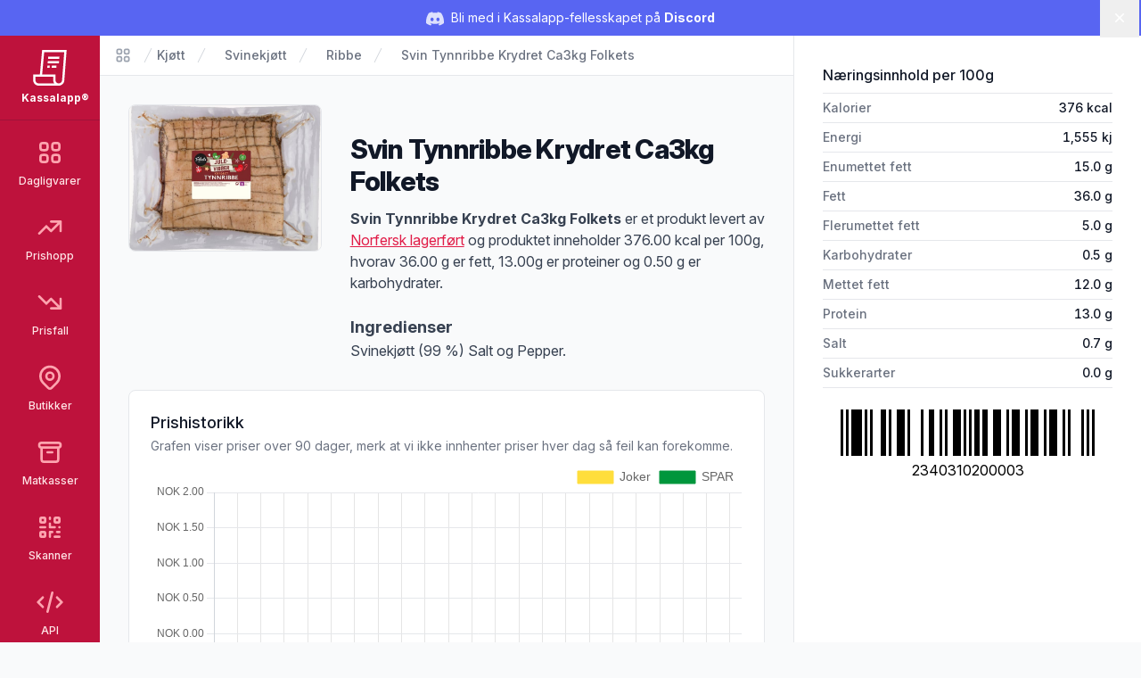

--- FILE ---
content_type: text/html; charset=UTF-8
request_url: https://kassal.app/vare/58543-svin-tynnribbe-krydret-ca3kg-folkets-2340310200003
body_size: 12663
content:
<!DOCTYPE html>
<html lang="no" class="h-full scroll-smooth bg-gray-50">
    <head>
        <meta charset="UTF-8" />
        <meta
            name="viewport"
            content="width=device-width, user-scalable=no, initial-scale=1.0, maximum-scale=1.0, minimum-scale=1.0"
        />
        <meta http-equiv="X-UA-Compatible" content="ie=edge" />

        <!-- Verification -->
        <meta name="ir-site-verification-token" value="-1750840583" />
        <meta
            name="p:domain_verify"
            content="3e7c8ceda2dafbd6bc83ee7e2a6e4941"
        />

        <!-- SEO -->
        <title>
            Svin Tynnribbe Krydret Ca3kg Folkets - Kassalapp®
        </title>

                    <meta name="description" content="Svin Tynnribbe Krydret Ca3kg Folkets er et produkt levert av Norfersk lagerført og har varenummer (GTIN/EAN) 2340310200003, finn ut mer på Kassalapp!" />
        
        
                    <link rel="canonical" href="https://kassal.app/vare/58543-svin-tynnribbe-krydret-ca3kg-folkets-2340310200003" />
    
    <!-- Open Graph -->
    <meta property="og:type" content="product" />
    <meta property="og:title" content="Svin Tynnribbe Krydret Ca3kg Folkets" />
    <meta property="og:url" content="https://kassal.app/vare/58543-svin-tynnribbe-krydret-ca3kg-folkets-2340310200003" />
    <meta property="og:locale" content="nn_no" />
    <meta property="og:description" content="Svin Tynnribbe Krydret Ca3kg Folkets er et produkt levert av Norfersk lagerført og har varenummer (GTIN/EAN) 2340310200003, finn ut mer på Kassalapp!" />
    <meta
        property="og:brand"
        content="Folkets"
    />
    <meta
        property="og:image"
        content="https://kassal.app/opengraph/product/58543"
    />
    <meta property="og:availability" content="instock" />
    <meta property="og:site_name" content="Kassalapp" />
    <meta
        property="product:price:amount"
        content="473.20"
    />
    <meta property="product:price:currency" content="NOK" />

    <!-- Twitter card -->
    <meta property="twitter:card" content="summary_large_image" />
    <meta property="twitter:title" content="Svin Tynnribbe Krydret Ca3kg Folkets" />
    <meta property="twitter:description" content="Svin Tynnribbe Krydret Ca3kg Folkets er et produkt levert av Norfersk lagerført og har varenummer (GTIN/EAN) 2340310200003, finn ut mer på Kassalapp!" />
    <meta
        property="twitter:image"
        content="https://kassal.app/opengraph/product/58543"
    />

    <script type="application/ld+json">{"@context":"https://schema.org","@type":"Product","name":"Svin Tynnribbe Krydret Ca3kg Folkets","category":"Kjøtt / Svinekjøtt / Ribbe","gtin":"2340310200003","weight":{"@type":"QuantitativeValue","value":"2800.00","unitText":"g"},"additionalProperty":{"@type":"NutritionInformation","calories":"376.00 kcal","fatContent":"36.00 g","carbohydrateContent":"0.50 g","saturatedFatContent":"12.00 g","proteinContent":"13.00 g","sodiumContent":"0.70 g","sugarContent":"0.00 g"},"brand":{"@type":"Brand","name":"Folkets"},"offers":[{"@type":"Offer","sku":"2340310200003","seller":{"@type":"Organization","name":"Joker","sameAs":"https://joker.no/nettbutikk/varer","description":"Joker er Norges nest største franchisedrevne dagligvarekjede med 470 butikker, eid av NorgesGruppen og driftet av Kjøpmannshuset Norge AS.","logo":"https://kassal.app/logos/Joker.svg","telephone":"24 11 33 30"},"url":"https://joker.no/nettbutikk/varer/kjott/ribbe/svin-tynnribbe-2340310200003","price":"473.20","priceCurrency":"NOK"},{"@type":"Offer","sku":"2340310200003","seller":{"@type":"Organization","name":"SPAR","sameAs":"https://spar.no/nettbutikk/varer","description":"SPAR er verdens største supermarkedkjede med over 12 000 butikker i 40 land. I Norge finnes det SPAR-butikker over hele landet, som tilbyr et bredt utvalg av dagligvarer.","logo":"https://kassal.app/logos/Spar.svg","telephone":"24113100"},"url":"https://spar.no/nettbutikk/varer/kjott/ribbe/svin-tynnribbe-2340310200003","price":"417.20","priceCurrency":"NOK"}],"image":{"@type":"ImageObject","url":"https://bilder.ngdata.no/2340310200003/kmh/large.jpg","contentUrl":"https://bilder.ngdata.no/2340310200003/kmh/large.jpg"}}</script>

        <!-- PWA -->
        <meta name="mobile-web-app-capable" content="yes" />
        <meta name="application-name" content="Kassalapp" />
        <meta name="apple-mobile-web-app-capable" content="yes" />
        <meta
            name="apple-mobile-web-app-status-bar-style"
            content="black-translucent"
        />
        <meta name="apple-mobile-web-app-title" content="Kassalapp" />
        <link rel="manifest" href="/manifest.json" />

                    <script>
                if ("serviceWorker" in navigator) {
                    navigator.serviceWorker
                        .register("/serviceWorker.js", { scope: "." })
                        .then(
                            (registration) =>
                                console.log(
                                    "Kassalapp: ServiceWorker registration successful"
                                ),
                            (error) =>
                                console.log(
                                    "Kassalapp: ServiceWorker registration failed: ",
                                    error
                                )
                        );
                }
            </script>
        
        <!-- Favicon -->
        <link
            rel="apple-touch-icon"
            sizes="180x180"
            href="https://kassal.app/icons/apple-touch-icon.png"
        />
        <link
            rel="icon"
            type="image/png"
            sizes="32x32"
            href="https://kassal.app/icons/favicon-32x32.png"
        />
        <link
            rel="icon"
            type="image/png"
            sizes="16x16"
            href="https://kassal.app/icons/favicon-16x16.png"
        />
        <link
            rel="mask-icon"
            href="https://kassal.app/icons/safari-pinned-tab.svg"
            color="#be123c"
        />
        <link rel="shortcut icon" href="https://kassal.app/icons/favicon.ico" />
        <meta name="msapplication-TileColor" content="#be123c" />
        <meta
            name="msapplication-config"
            content="https://kassal.app/icons/browserconfig.xml"
        />
        <meta name="theme-color" content="#be123c" />

        <!-- Styles -->
        <style >[wire\:loading], [wire\:loading\.delay], [wire\:loading\.inline-block], [wire\:loading\.inline], [wire\:loading\.block], [wire\:loading\.flex], [wire\:loading\.table], [wire\:loading\.grid], [wire\:loading\.inline-flex] {display: none;}[wire\:loading\.delay\.shortest], [wire\:loading\.delay\.shorter], [wire\:loading\.delay\.short], [wire\:loading\.delay\.long], [wire\:loading\.delay\.longer], [wire\:loading\.delay\.longest] {display:none;}[wire\:offline] {display: none;}[wire\:dirty]:not(textarea):not(input):not(select) {display: none;}input:-webkit-autofill, select:-webkit-autofill, textarea:-webkit-autofill {animation-duration: 50000s;animation-name: livewireautofill;}@keyframes livewireautofill { from {} }</style>
        <link rel="dns-prefetch" href="https://kassal.app/" />
        <link rel="preconnect" href="https://rsms.me" />
        <link rel="stylesheet" href="https://rsms.me/inter/inter.css" />
        <link rel="stylesheet" href="https://fonts.cdnfonts.com/css/lcd" />
        <link rel="preconnect" href="https://fonts.googleapis.com" />
        <link rel="preconnect" href="https://fonts.gstatic.com" crossorigin />
        <link
            href="https://fonts.googleapis.com/css2?family=Nunito:wght@400;500;700&display=swap"
            rel="stylesheet"
        />
        <style>
            [x-cloak] {
                display: none !important;
            }
        </style>

        <!-- Scripts -->
        <link rel="preload" as="style" href="https://kassal.app/build/assets/app.e06e0ee2.css" /><link rel="modulepreload" href="https://kassal.app/build/assets/app.beb81f51.js" /><link rel="stylesheet" href="https://kassal.app/build/assets/app.e06e0ee2.css" /><script type="module" src="https://kassal.app/build/assets/app.beb81f51.js"></script>
                    <!-- Google Analytics -->
<script
    async
    src="https://www.googletagmanager.com/gtag/js?id=G-4GBE8GD5J8"
></script>
<script>
    window.dataLayer = window.dataLayer || [];

    function gtag() {
        dataLayer.push(arguments);
    }

    gtag("js", new Date());
    gtag("config", "G-4GBE8GD5J8");
</script>

<!-- Microsoft Clarity -->
<script type="text/javascript">
    (function (c, l, a, r, i, t, y) {
        c[a] =
            c[a] ||
            function () {
                (c[a].q = c[a].q || []).push(arguments);
            };
        t = l.createElement(r);
        t.async = 1;
        t.src = "https://www.clarity.ms/tag/" + i;
        y = l.getElementsByTagName(r)[0];
        y.parentNode.insertBefore(t, y);
    })(window, document, "clarity", "script", "hgexldl7tj");
</script>

<script
    src="https://analytics.ahrefs.com/analytics.js"
    data-key="LUaxhlK30b5yWqqUD6OprQ"
    defer="true"
></script>
            </head>
    <body
        x-data
        x-on:keydown.window.prevent.cmd.k="Utils.openShoppingList()"
        x-on:keydown.window.prevent.ctrl.k="Utils.openShoppingList()"
        class="h-full font-sans antialiased"
    >
        <div wire:id="NQHYmrgfbua79vetCRrp" wire:initial-data="{&quot;fingerprint&quot;:{&quot;id&quot;:&quot;NQHYmrgfbua79vetCRrp&quot;,&quot;name&quot;:&quot;toasts&quot;,&quot;locale&quot;:&quot;nb&quot;,&quot;path&quot;:&quot;vare\/58543-svin-tynnribbe-krydret-ca3kg-folkets-2340310200003&quot;,&quot;method&quot;:&quot;GET&quot;,&quot;v&quot;:&quot;acj&quot;},&quot;effects&quot;:{&quot;listeners&quot;:[]},&quot;serverMemo&quot;:{&quot;children&quot;:[],&quot;errors&quot;:[],&quot;htmlHash&quot;:&quot;51f6e7c4&quot;,&quot;data&quot;:{&quot;defaultDuration&quot;:5000,&quot;loadDelay&quot;:400,&quot;prod&quot;:true,&quot;toasts&quot;:[]},&quot;dataMeta&quot;:[],&quot;checksum&quot;:&quot;ad6dbbbb669b8168bcfa2d2748a833e21e4232b87714ca83a17971a2750d9521&quot;}}"
    class="toasts-container pointer-events-none fixed bottom-0 right-0 z-50 w-full max-w-md space-y-3 p-4 sm:p-6 lg:w-auto"
    x-data="ToastComponent($wire)"
    @mouseleave="scheduleRemovalWithOlder()"
>
    <template x-for="toast in toasts.filter((a) => a)" :key="toast.index">
        <div
            @mouseenter="cancelRemovalWithNewer(toast.index)"
            @mouseleave="scheduleRemovalWithOlder(toast.index)"
            @click="remove(toast.index)"
            x-show="toast.show === 1"
            x-transition:enter="duration-250 transition ease-out"
            x-transition:enter-start="translate-y-2 opacity-0 sm:translate-x-10 sm:translate-y-0"
            x-transition:enter-end="translate-y-0 opacity-100 sm:translate-x-0"
            x-transition:leave="duration-250 transition ease-in"
            x-transition:leave-start="opacity-100"
            x-transition:leave-end="opacity-0"
            x-init="
                $nextTick(() => {
                    toast.show = 1
                })
            "
        >
            <div
    class="pointer-events-auto z-50 cursor-pointer select-none overflow-hidden rounded-md border border-gray-200 bg-white px-4 py-3.5 font-sans hover:bg-gray-50"
>
    <div
        class="flex justify-between space-x-4"
        :class="{
        'items-center': !toast.title,
        'items-start': toast.title,
    }"
    >
        <div class="mr-2 flex-1">
            <div
                class="mb-1 text-base font-semibold text-gray-900"
                x-html="toast.title"
                x-show="toast.title !== undefined"
            ></div>

            <div
                class="text-base text-gray-900"
                x-show="toast.message !== undefined"
                x-html="toast.message"
            ></div>
        </div>

        
        <template x-if="toast.type==='debug'">
            <svg class="h-6 w-6 text-purple-400" xmlns="http://www.w3.org/2000/svg" fill="none" viewBox="0 0 24 24" stroke-width="2" stroke="currentColor" aria-hidden="true">
  <path stroke-linecap="round" stroke-linejoin="round" d="M10 20l4-16m4 4l4 4-4 4M6 16l-4-4 4-4"/>
</svg>        </template>

        <template x-if="toast.type==='info'">
            <svg class="h-6 w-6 text-blue-400" xmlns="http://www.w3.org/2000/svg" fill="none" viewBox="0 0 24 24" stroke-width="2" stroke="currentColor" aria-hidden="true">
  <path stroke-linecap="round" stroke-linejoin="round" d="M13 16h-1v-4h-1m1-4h.01M21 12a9 9 0 11-18 0 9 9 0 0118 0z"/>
</svg>        </template>

        <template x-if="toast.type==='success'">
            <svg class="h-6 w-6 text-emerald-400" xmlns="http://www.w3.org/2000/svg" fill="none" viewBox="0 0 24 24" stroke-width="2" stroke="currentColor" aria-hidden="true">
  <path stroke-linecap="round" stroke-linejoin="round" d="M9 12l2 2 4-4m6 2a9 9 0 11-18 0 9 9 0 0118 0z"/>
</svg>        </template>

        <template x-if="toast.type==='warning'">
            <svg class="h-6 w-6 text-orange-400" xmlns="http://www.w3.org/2000/svg" fill="none" viewBox="0 0 24 24" stroke-width="2" stroke="currentColor" aria-hidden="true">
  <path stroke-linecap="round" stroke-linejoin="round" d="M12 8v4m0 4h.01M21 12a9 9 0 11-18 0 9 9 0 0118 0z"/>
</svg>        </template>

        <template x-if="toast.type==='danger'">
            <svg class="h-6 w-6 text-red-400" xmlns="http://www.w3.org/2000/svg" fill="none" viewBox="0 0 24 24" stroke-width="2" stroke="currentColor" aria-hidden="true">
  <path stroke-linecap="round" stroke-linejoin="round" d="M12 8v4m0 4h.01M21 12a9 9 0 11-18 0 9 9 0 0118 0z"/>
</svg>        </template>
        
    </div>
</div>
        </div>
    </template>
</div>

<!-- Livewire Component wire-end:NQHYmrgfbua79vetCRrp -->
                    <div
    x-data="{
        visible: $persist(true).as('discord-banner-visible'),
        dismiss() {
            this.visible = false
        },
    }"
    x-cloak
    x-show="visible"
    class="mb-10"
>
    <div
        class="fixed inset-x-0 top-14 z-40 flex items-center gap-x-6 bg-[#5865F2] px-6 py-2 md:top-0 md:h-10 md:px-3.5 md:before:flex-1"
    >
        <p class="text-sm leading-6 text-white">
            <svg
                class="mr-1 hidden h-5 w-5 text-white/80 md:inline-block"
                fill="currentColor"
                viewBox="0 0 24 24"
            >
                <path
                    d="M20.317 4.37a19.791 19.791 0 0 0-4.885-1.515a.074.074 0 0 0-.079.037c-.21.375-.444.865-.608 1.25a18.27 18.27 0 0 0-5.487 0a12.64 12.64 0 0 0-.617-1.25a.077.077 0 0 0-.079-.037A19.736 19.736 0 0 0 3.677 4.37a.07.07 0 0 0-.032.027C.533 9.046-.32 13.58.099 18.057a.082.082 0 0 0 .031.057a19.9 19.9 0 0 0 5.993 3.03a.078.078 0 0 0 .084-.028a14.09 14.09 0 0 0 1.226-1.994a.076.076 0 0 0-.041-.106a13.107 13.107 0 0 1-1.872-.892a.077.077 0 0 1-.008-.128a10.2 10.2 0 0 0 .372-.292a.074.074 0 0 1 .077-.01c3.928 1.793 8.18 1.793 12.062 0a.074.074 0 0 1 .078.01c.12.098.246.198.373.292a.077.077 0 0 1-.006.127a12.299 12.299 0 0 1-1.873.892a.077.077 0 0 0-.041.107c.36.698.772 1.362 1.225 1.993a.076.076 0 0 0 .084.028a19.839 19.839 0 0 0 6.002-3.03a.077.077 0 0 0 .032-.054c.5-5.177-.838-9.674-3.549-13.66a.061.061 0 0 0-.031-.03zM8.02 15.33c-1.183 0-2.157-1.085-2.157-2.419c0-1.333.956-2.419 2.157-2.419c1.21 0 2.176 1.096 2.157 2.42c0 1.333-.956 2.418-2.157 2.418zm7.975 0c-1.183 0-2.157-1.085-2.157-2.419c0-1.333.955-2.419 2.157-2.419c1.21 0 2.176 1.096 2.157 2.42c0 1.333-.946 2.418-2.157 2.418z"
                />
            </svg>
            Bli med i Kassalapp-fellesskapet på
            <a
                href="https://discord.gg/JdXvkbNenf"
                target="_blank"
                class="font-bold hover:underline"
            >
                Discord
            </a>
        </p>
        <div class="flex flex-1 justify-end">
            <button
                x-on:click="dismiss"
                type="button"
                class="-m-3 p-3 focus-visible:outline-offset-[-4px]"
            >
                <span class="sr-only">Lukk</span>
                <svg
                    class="h-5 w-5 text-white"
                    viewBox="0 0 20 20"
                    fill="currentColor"
                    aria-hidden="true"
                >
                    <path
                        d="M6.28 5.22a.75.75 0 00-1.06 1.06L8.94 10l-3.72 3.72a.75.75 0 101.06 1.06L10 11.06l3.72 3.72a.75.75 0 101.06-1.06L11.06 10l3.72-3.72a.75.75 0 00-1.06-1.06L10 8.94 6.28 5.22z"
                    />
                </svg>
            </button>
        </div>
    </div>
</div>
        
        <div class="flex h-full flex-row" x-data="{ open: false }">
            <!-- Narrow sidebar -->
            <div class="hidden w-28 overflow-y-auto bg-rose-700 md:flex">
                <div class="flex w-full flex-1 flex-col items-center">
                    <!-- Logo -->
                    <div class="w-full px-2">
                        <a
                            href="/"
                            class="flex w-full flex-col items-center justify-center rounded-lg p-4 transition ease-in-out hover:opacity-80 focus:outline-none focus:ring-2 focus:ring-inset focus:ring-rose-300"
                            title="Kassalapp®"
                        >
                            <svg
                                class="h-10 w-10 text-white"
                                xmlns="http://www.w3.org/2000/svg"
                                viewBox="0 0 512 512"
                                fill="currentColor"
                            >
                                <path
                                    d="M144.25,0l-32,352H14.875v80c0,44.125,35.875,80,80,80h288c44.125,0,80-35.875,79.938-78.781L496.125,0H144.25z M94.875,480	c-26.5,0-48-21.531-48-48v-48h256v48c0,18,5.938,34.625,16,48H94.875z M430.875,432c0,26.469-21.563,48-48,48	c-26.5,0-48-21.531-48-48v-80h-190.5L173.5,32h288.063L430.875,432z M385.125,192H223.188l2.938-32h161.438L385.125,192z M390,128	H229l2.938-32H392.5L390,128z M252.188,256h-34.813l2.875-32h34.375L252.188,256z M284.25,224h66.375l-2.438,32h-66.813L284.25,224z"
                                />
                            </svg>
                            <div
                                class="mt-1.5 w-full text-center text-xs font-bold text-white"
                            >
                                Kassalapp®
                            </div>
                        </a>
                    </div>

                    <!-- Main Menu Links -->
                    <nav
                        class="w-full space-y-1 border-t border-rose-800 px-2 pt-2"
                    >
                        
                                                                                    <a
                                    href="https://kassal.app/varer"
                                    title="Søk etter dagligvarer"
                                    class="group flex w-full flex-col items-center rounded-md p-3 text-xs font-medium transition focus:outline-none focus:ring-2 focus:ring-inset focus:ring-rose-300 text-rose-100 hover:bg-rose-800 hover:text-white"
                                >
                                    <svg class="text-rose-300 group-hover:text-white h-8 w-8" xmlns="http://www.w3.org/2000/svg" fill="none" viewBox="0 0 24 24" stroke-width="2" stroke="currentColor" aria-hidden="true">
  <path stroke-linecap="round" stroke-linejoin="round" d="M4 6a2 2 0 012-2h2a2 2 0 012 2v2a2 2 0 01-2 2H6a2 2 0 01-2-2V6zM14 6a2 2 0 012-2h2a2 2 0 012 2v2a2 2 0 01-2 2h-2a2 2 0 01-2-2V6zM4 16a2 2 0 012-2h2a2 2 0 012 2v2a2 2 0 01-2 2H6a2 2 0 01-2-2v-2zM14 16a2 2 0 012-2h2a2 2 0 012 2v2a2 2 0 01-2 2h-2a2 2 0 01-2-2v-2z"/>
</svg>
                                    <span class="mt-2">
                                        Dagligvarer
                                    </span>
                                </a>
                                                                                                                <a
                                    href="https://kassal.app/varer/prishopp"
                                    title="Se varer som er satt opp i pris"
                                    class="group flex w-full flex-col items-center rounded-md p-3 text-xs font-medium transition focus:outline-none focus:ring-2 focus:ring-inset focus:ring-rose-300 text-rose-100 hover:bg-rose-800 hover:text-white"
                                >
                                    <svg class="text-rose-300 group-hover:text-white h-8 w-8" xmlns="http://www.w3.org/2000/svg" fill="none" viewBox="0 0 24 24" stroke-width="2" stroke="currentColor" aria-hidden="true">
  <path stroke-linecap="round" stroke-linejoin="round" d="M13 7h8m0 0v8m0-8l-8 8-4-4-6 6"/>
</svg>
                                    <span class="mt-2">
                                        Prishopp
                                    </span>
                                </a>
                                                                                                                <a
                                    href="https://kassal.app/varer/nedsatt"
                                    title="Se varer som er satt ned i pris"
                                    class="group flex w-full flex-col items-center rounded-md p-3 text-xs font-medium transition focus:outline-none focus:ring-2 focus:ring-inset focus:ring-rose-300 text-rose-100 hover:bg-rose-800 hover:text-white"
                                >
                                    <svg class="text-rose-300 group-hover:text-white h-8 w-8" xmlns="http://www.w3.org/2000/svg" fill="none" viewBox="0 0 24 24" stroke-width="2" stroke="currentColor" aria-hidden="true">
  <path stroke-linecap="round" stroke-linejoin="round" d="M13 17h8m0 0V9m0 8l-8-8-4 4-6-6"/>
</svg>
                                    <span class="mt-2">
                                        Prisfall
                                    </span>
                                </a>
                                                                                                                <a
                                    href="https://kassal.app/butikker/kart"
                                    title="Liste over butikker i norge"
                                    class="group flex w-full flex-col items-center rounded-md p-3 text-xs font-medium transition focus:outline-none focus:ring-2 focus:ring-inset focus:ring-rose-300 text-rose-100 hover:bg-rose-800 hover:text-white"
                                >
                                    <svg class="text-rose-300 group-hover:text-white h-8 w-8" xmlns="http://www.w3.org/2000/svg" fill="none" viewBox="0 0 24 24" stroke-width="2" stroke="currentColor" aria-hidden="true">
  <path stroke-linecap="round" stroke-linejoin="round" d="M17.657 16.657L13.414 20.9a1.998 1.998 0 01-2.827 0l-4.244-4.243a8 8 0 1111.314 0z"/>
  <path stroke-linecap="round" stroke-linejoin="round" d="M15 11a3 3 0 11-6 0 3 3 0 016 0z"/>
</svg>
                                    <span class="mt-2">
                                        Butikker
                                    </span>
                                </a>
                                                                                                                <a
                                    href="https://kassal.app/matkasser"
                                    title="Liste over norske matkasser med rabatter"
                                    class="group flex w-full flex-col items-center rounded-md p-3 text-xs font-medium transition focus:outline-none focus:ring-2 focus:ring-inset focus:ring-rose-300 text-rose-100 hover:bg-rose-800 hover:text-white"
                                >
                                    <svg class="text-rose-300 group-hover:text-white h-8 w-8" xmlns="http://www.w3.org/2000/svg" fill="none" viewBox="0 0 24 24" stroke-width="2" stroke="currentColor" aria-hidden="true">
  <path stroke-linecap="round" stroke-linejoin="round" d="M5 8h14M5 8a2 2 0 110-4h14a2 2 0 110 4M5 8v10a2 2 0 002 2h10a2 2 0 002-2V8m-9 4h4"/>
</svg>
                                    <span class="mt-2">
                                        Matkasser
                                    </span>
                                </a>
                                                                                                                <a
                                    href="https://kassal.app/skanner"
                                    title="Skann strekkoder og få produktinformasjon"
                                    class="group flex w-full flex-col items-center rounded-md p-3 text-xs font-medium transition focus:outline-none focus:ring-2 focus:ring-inset focus:ring-rose-300 text-rose-100 hover:bg-rose-800 hover:text-white"
                                >
                                    <svg class="text-rose-300 group-hover:text-white h-8 w-8" xmlns="http://www.w3.org/2000/svg" fill="none" viewBox="0 0 24 24" stroke-width="2" stroke="currentColor" aria-hidden="true">
  <path stroke-linecap="round" stroke-linejoin="round" d="M12 4v1m6 11h2m-6 0h-2v4m0-11v3m0 0h.01M12 12h4.01M16 20h4M4 12h4m12 0h.01M5 8h2a1 1 0 001-1V5a1 1 0 00-1-1H5a1 1 0 00-1 1v2a1 1 0 001 1zm12 0h2a1 1 0 001-1V5a1 1 0 00-1-1h-2a1 1 0 00-1 1v2a1 1 0 001 1zM5 20h2a1 1 0 001-1v-2a1 1 0 00-1-1H5a1 1 0 00-1 1v2a1 1 0 001 1z"/>
</svg>
                                    <span class="mt-2">
                                        Skanner
                                    </span>
                                </a>
                                                                                                                <a
                                    href="https://kassal.app/api"
                                    title="Skann strekkoder og få produktinformasjon"
                                    class="group flex w-full flex-col items-center rounded-md p-3 text-xs font-medium transition focus:outline-none focus:ring-2 focus:ring-inset focus:ring-rose-300 text-rose-100 hover:bg-rose-800 hover:text-white"
                                >
                                    <svg class="text-rose-300 group-hover:text-white h-8 w-8" xmlns="http://www.w3.org/2000/svg" fill="none" viewBox="0 0 24 24" stroke-width="2" stroke="currentColor" aria-hidden="true">
  <path stroke-linecap="round" stroke-linejoin="round" d="M10 20l4-16m4 4l4 4-4 4M6 16l-4-4 4-4"/>
</svg>
                                    <span class="mt-2">
                                        API
                                    </span>
                                </a>
                                                                                                                <a
                                    href="https://kassal.app/%C3%B8konomi"
                                    title="Oversikt over dine kjøp og abonnement"
                                    class="group flex w-full flex-col items-center rounded-md p-3 text-xs font-medium transition focus:outline-none focus:ring-2 focus:ring-inset focus:ring-rose-300 text-rose-100 hover:bg-rose-800 hover:text-white"
                                >
                                    <svg class="text-rose-300 group-hover:text-white h-8 w-8" xmlns="http://www.w3.org/2000/svg" fill="none" viewBox="0 0 24 24" stroke-width="2" stroke="currentColor" aria-hidden="true">
  <path stroke-linecap="round" stroke-linejoin="round" d="M3 10h18M7 15h1m4 0h1m-7 4h12a3 3 0 003-3V8a3 3 0 00-3-3H6a3 3 0 00-3 3v8a3 3 0 003 3z"/>
</svg>
                                    <span class="mt-2">
                                        Økonomi
                                    </span>
                                </a>
                                                                        </nav>

                    <!-- Secondary Menu Links -->
                    <nav class="mt-4 flex w-full flex-1 flex-col justify-end">
                        <div
                            class="my-3 space-y-1 border-t border-rose-800 px-2 py-3"
                        >
                                                                                                <a
                                        href="https://kassal.app/profil"
                                        title="Logg inn på din Kassalapp bruker"
                                        class="group flex w-full flex-col items-center rounded-md p-3 text-xs font-medium transition focus:outline-none focus:ring-2 focus:ring-inset focus:ring-rose-300 text-rose-100 hover:bg-rose-800 hover:text-white"
                                    >
                                        <svg class="text-rose-300 group-hover:text-white h-8 w-8" xmlns="http://www.w3.org/2000/svg" fill="none" viewBox="0 0 24 24" stroke-width="2" stroke="currentColor" aria-hidden="true">
  <path stroke-linecap="round" stroke-linejoin="round" d="M5.121 17.804A13.937 13.937 0 0112 16c2.5 0 4.847.655 6.879 1.804M15 10a3 3 0 11-6 0 3 3 0 016 0zm6 2a9 9 0 11-18 0 9 9 0 0118 0z"/>
</svg>
                                        <span class="mt-2">
                                            Logg inn
                                        </span>
                                    </a>
                                                                                    </div>
                    </nav>
                </div>
            </div>

            <!-- Content area -->
            <div class="flex h-full flex-1 flex-col md:overflow-hidden">
                <header class="w-full md:hidden">
                    <div class="h-14"><!-- Push down the content --></div>

                    <!-- Mobile menu -->
                    <div
                        class="fixed top-0 z-50 flex h-14 w-full bg-rose-700 shadow-sm md:z-20"
                        x-data="{ open: false }"
                    >
                        <div class="flex w-full items-center justify-between">
                            <div class="flex h-full items-center justify-start">
                                <a
                                    href="/"
                                    class="flex h-full items-center justify-center px-4 transition ease-in-out hover:opacity-80 focus:outline-none focus:ring-2 focus:ring-inset focus:ring-rose-500"
                                    title="Kassalapp®"
                                >
                                    <svg
                                        class="h-8 w-8 text-white"
                                        xmlns="http://www.w3.org/2000/svg"
                                        viewBox="0 0 512 512"
                                        fill="currentColor"
                                    >
                                        <path
                                            d="M144.25,0l-32,352H14.875v80c0,44.125,35.875,80,80,80h288c44.125,0,80-35.875,79.938-78.781L496.125,0H144.25z M94.875,480	c-26.5,0-48-21.531-48-48v-48h256v48c0,18,5.938,34.625,16,48H94.875z M430.875,432c0,26.469-21.563,48-48,48	c-26.5,0-48-21.531-48-48v-80h-190.5L173.5,32h288.063L430.875,432z M385.125,192H223.188l2.938-32h161.438L385.125,192z M390,128	H229l2.938-32H392.5L390,128z M252.188,256h-34.813l2.875-32h34.375L252.188,256z M284.25,224h66.375l-2.438,32h-66.813L284.25,224z"
                                        />
                                    </svg>
                                    <div
                                        class="ml-4 block text-sm font-bold text-white"
                                    >
                                        Kassalapp®
                                    </div>
                                </a>
                            </div>

                            <div class="flex items-center justify-end">
                                
                                <button
                                    aria-label="Åpne/lukke sidemeny"
                                    type="button"
                                    x-on:click="open = !open"
                                    class="flex h-14 w-14 flex-col items-center justify-center focus:outline-none focus:ring-2 focus:ring-inset focus:ring-rose-500"
                                >
                                    <svg x-show="!open" class="h-8 w-8 text-white" xmlns="http://www.w3.org/2000/svg" fill="none" viewBox="0 0 24 24" stroke-width="2" stroke="currentColor" aria-hidden="true">
  <path stroke-linecap="round" stroke-linejoin="round" d="M4 6h16M4 12h16M4 18h16"/>
</svg>                                    <svg x-show="open" x-cloak="1" class="h-8 w-8 text-rose-200" xmlns="http://www.w3.org/2000/svg" fill="none" viewBox="0 0 24 24" stroke-width="2" stroke="currentColor" aria-hidden="true">
  <path stroke-linecap="round" stroke-linejoin="round" d="M6 18L18 6M6 6l12 12"/>
</svg>                                </button>
                            </div>
                        </div>
                        <div
                            class="fixed top-14 z-40 h-full w-full overflow-y-scroll bg-rose-700 pb-14"
                            x-show="open"
                            x-cloak
                            x-trap.noscroll="open"
                        >
                            <div class="flex-1">
                                                                                                            <a
                                            href="https://kassal.app/varer"
                                            title="Dagligvarer"
                                            class=" flex items-center p-4 focus:outline-none focus:ring-2 focus:ring-inset focus:ring-rose-500"
                                        >
                                            <div class="mr-2 w-8">
                                                <svg class="text-rose-200 h-6 w-6 sm:h-8 sm:w-8" xmlns="http://www.w3.org/2000/svg" fill="none" viewBox="0 0 24 24" stroke-width="2" stroke="currentColor" aria-hidden="true">
  <path stroke-linecap="round" stroke-linejoin="round" d="M4 6a2 2 0 012-2h2a2 2 0 012 2v2a2 2 0 01-2 2H6a2 2 0 01-2-2V6zM14 6a2 2 0 012-2h2a2 2 0 012 2v2a2 2 0 01-2 2h-2a2 2 0 01-2-2V6zM4 16a2 2 0 012-2h2a2 2 0 012 2v2a2 2 0 01-2 2H6a2 2 0 01-2-2v-2zM14 16a2 2 0 012-2h2a2 2 0 012 2v2a2 2 0 01-2 2h-2a2 2 0 01-2-2v-2z"/>
</svg>                                            </div>

                                            <span class="text-base text-white">
                                                Dagligvarer
                                            </span>
                                        </a>
                                                                                                                                                <a
                                            href="https://kassal.app/varer/prishopp"
                                            title="Prishopp"
                                            class=" flex items-center p-4 focus:outline-none focus:ring-2 focus:ring-inset focus:ring-rose-500"
                                        >
                                            <div class="mr-2 w-8">
                                                <svg class="text-rose-200 h-6 w-6 sm:h-8 sm:w-8" xmlns="http://www.w3.org/2000/svg" fill="none" viewBox="0 0 24 24" stroke-width="2" stroke="currentColor" aria-hidden="true">
  <path stroke-linecap="round" stroke-linejoin="round" d="M13 7h8m0 0v8m0-8l-8 8-4-4-6 6"/>
</svg>                                            </div>

                                            <span class="text-base text-white">
                                                Prishopp
                                            </span>
                                        </a>
                                                                                                                                                <a
                                            href="https://kassal.app/varer/nedsatt"
                                            title="Prisfall"
                                            class=" flex items-center p-4 focus:outline-none focus:ring-2 focus:ring-inset focus:ring-rose-500"
                                        >
                                            <div class="mr-2 w-8">
                                                <svg class="text-rose-200 h-6 w-6 sm:h-8 sm:w-8" xmlns="http://www.w3.org/2000/svg" fill="none" viewBox="0 0 24 24" stroke-width="2" stroke="currentColor" aria-hidden="true">
  <path stroke-linecap="round" stroke-linejoin="round" d="M13 17h8m0 0V9m0 8l-8-8-4 4-6-6"/>
</svg>                                            </div>

                                            <span class="text-base text-white">
                                                Prisfall
                                            </span>
                                        </a>
                                                                                                                                                <a
                                            href="https://kassal.app/butikker/kart"
                                            title="Butikker"
                                            class=" flex items-center p-4 focus:outline-none focus:ring-2 focus:ring-inset focus:ring-rose-500"
                                        >
                                            <div class="mr-2 w-8">
                                                <svg class="text-rose-200 h-6 w-6 sm:h-8 sm:w-8" xmlns="http://www.w3.org/2000/svg" fill="none" viewBox="0 0 24 24" stroke-width="2" stroke="currentColor" aria-hidden="true">
  <path stroke-linecap="round" stroke-linejoin="round" d="M17.657 16.657L13.414 20.9a1.998 1.998 0 01-2.827 0l-4.244-4.243a8 8 0 1111.314 0z"/>
  <path stroke-linecap="round" stroke-linejoin="round" d="M15 11a3 3 0 11-6 0 3 3 0 016 0z"/>
</svg>                                            </div>

                                            <span class="text-base text-white">
                                                Butikker
                                            </span>
                                        </a>
                                                                                                                                                <a
                                            href="https://kassal.app/matkasser"
                                            title="Matkasser"
                                            class=" flex items-center p-4 focus:outline-none focus:ring-2 focus:ring-inset focus:ring-rose-500"
                                        >
                                            <div class="mr-2 w-8">
                                                <svg class="text-rose-200 h-6 w-6 sm:h-8 sm:w-8" xmlns="http://www.w3.org/2000/svg" fill="none" viewBox="0 0 24 24" stroke-width="2" stroke="currentColor" aria-hidden="true">
  <path stroke-linecap="round" stroke-linejoin="round" d="M5 8h14M5 8a2 2 0 110-4h14a2 2 0 110 4M5 8v10a2 2 0 002 2h10a2 2 0 002-2V8m-9 4h4"/>
</svg>                                            </div>

                                            <span class="text-base text-white">
                                                Matkasser
                                            </span>
                                        </a>
                                                                                                                                                <a
                                            href="https://kassal.app/skanner"
                                            title="Skanner"
                                            class=" flex items-center p-4 focus:outline-none focus:ring-2 focus:ring-inset focus:ring-rose-500"
                                        >
                                            <div class="mr-2 w-8">
                                                <svg class="text-rose-200 h-6 w-6 sm:h-8 sm:w-8" xmlns="http://www.w3.org/2000/svg" fill="none" viewBox="0 0 24 24" stroke-width="2" stroke="currentColor" aria-hidden="true">
  <path stroke-linecap="round" stroke-linejoin="round" d="M12 4v1m6 11h2m-6 0h-2v4m0-11v3m0 0h.01M12 12h4.01M16 20h4M4 12h4m12 0h.01M5 8h2a1 1 0 001-1V5a1 1 0 00-1-1H5a1 1 0 00-1 1v2a1 1 0 001 1zm12 0h2a1 1 0 001-1V5a1 1 0 00-1-1h-2a1 1 0 00-1 1v2a1 1 0 001 1zM5 20h2a1 1 0 001-1v-2a1 1 0 00-1-1H5a1 1 0 00-1 1v2a1 1 0 001 1z"/>
</svg>                                            </div>

                                            <span class="text-base text-white">
                                                Skanner
                                            </span>
                                        </a>
                                                                                                                                                <a
                                            href="https://kassal.app/api"
                                            title="API"
                                            class=" flex items-center p-4 focus:outline-none focus:ring-2 focus:ring-inset focus:ring-rose-500"
                                        >
                                            <div class="mr-2 w-8">
                                                <svg class="text-rose-200 h-6 w-6 sm:h-8 sm:w-8" xmlns="http://www.w3.org/2000/svg" fill="none" viewBox="0 0 24 24" stroke-width="2" stroke="currentColor" aria-hidden="true">
  <path stroke-linecap="round" stroke-linejoin="round" d="M10 20l4-16m4 4l4 4-4 4M6 16l-4-4 4-4"/>
</svg>                                            </div>

                                            <span class="text-base text-white">
                                                API
                                            </span>
                                        </a>
                                                                                                                                                <a
                                            href="https://kassal.app/%C3%B8konomi"
                                            title="Økonomi"
                                            class=" flex items-center p-4 focus:outline-none focus:ring-2 focus:ring-inset focus:ring-rose-500"
                                        >
                                            <div class="mr-2 w-8">
                                                <svg class="text-rose-200 h-6 w-6 sm:h-8 sm:w-8" xmlns="http://www.w3.org/2000/svg" fill="none" viewBox="0 0 24 24" stroke-width="2" stroke="currentColor" aria-hidden="true">
  <path stroke-linecap="round" stroke-linejoin="round" d="M3 10h18M7 15h1m4 0h1m-7 4h12a3 3 0 003-3V8a3 3 0 00-3-3H6a3 3 0 00-3 3v8a3 3 0 003 3z"/>
</svg>                                            </div>

                                            <span class="text-base text-white">
                                                Økonomi
                                            </span>
                                        </a>
                                                                    
                                                                    <a
                                        href="https://kassal.app/profil"
                                        title="Logg inn"
                                        class=" flex items-center p-4 focus:outline-none focus:ring-2 focus:ring-inset focus:ring-rose-500"
                                    >
                                        <div class="mr-2 w-8">
                                            <svg class="text-rose-200 h-6 w-6 sm:h-8 sm:w-8" xmlns="http://www.w3.org/2000/svg" fill="none" viewBox="0 0 24 24" stroke-width="2" stroke="currentColor" aria-hidden="true">
  <path stroke-linecap="round" stroke-linejoin="round" d="M5.121 17.804A13.937 13.937 0 0112 16c2.5 0 4.847.655 6.879 1.804M15 10a3 3 0 11-6 0 3 3 0 016 0zm6 2a9 9 0 11-18 0 9 9 0 0118 0z"/>
</svg>                                        </div>

                                        <span class="text-base text-white">
                                            Logg inn
                                        </span>
                                    </a>
                                                            </div>
                        </div>
                    </div>
                </header>

                <!-- Main content -->
                    <div wire:id="zIpnlBvoKdMvN6hHt9GN" wire:initial-data="{&quot;fingerprint&quot;:{&quot;id&quot;:&quot;zIpnlBvoKdMvN6hHt9GN&quot;,&quot;name&quot;:&quot;products.product-details&quot;,&quot;locale&quot;:&quot;nb&quot;,&quot;path&quot;:&quot;vare\/58543-svin-tynnribbe-krydret-ca3kg-folkets-2340310200003&quot;,&quot;method&quot;:&quot;GET&quot;,&quot;v&quot;:&quot;acj&quot;},&quot;effects&quot;:{&quot;listeners&quot;:[],&quot;path&quot;:&quot;https:\/\/kassal.app\/vare\/58543-svin-tynnribbe-krydret-ca3kg-folkets-2340310200003&quot;},&quot;serverMemo&quot;:{&quot;children&quot;:[],&quot;errors&quot;:[],&quot;htmlHash&quot;:&quot;2946ffb1&quot;,&quot;data&quot;:{&quot;product&quot;:[]},&quot;dataMeta&quot;:{&quot;models&quot;:{&quot;product&quot;:{&quot;class&quot;:&quot;App\\Models\\Product&quot;,&quot;id&quot;:58543,&quot;relations&quot;:[&quot;vendorModel&quot;,&quot;siblings&quot;,&quot;siblings.vendorModel&quot;,&quot;siblings.productNotices&quot;,&quot;siblings.store&quot;,&quot;siblings.allergens&quot;,&quot;siblings.labels&quot;,&quot;brandModel&quot;,&quot;category&quot;,&quot;category.parent&quot;,&quot;category.parent.parent&quot;,&quot;category.parent.parent.parent&quot;,&quot;nutritionalContents&quot;],&quot;connection&quot;:&quot;mysql&quot;,&quot;collectionClass&quot;:null}}},&quot;checksum&quot;:&quot;5111c25ee6450d5d8c4675730ae853f860099e51ff8ac8f0760345eba134a231&quot;}}"
    class="flex-col items-stretch md:flex md:flex-1 md:flex-row md:overflow-hidden"
>
    <main class="flex-1 overflow-y-auto">
        <!-- Breadcrumbs -->
        <nav class="flex border-b border-gray-200 bg-white px-4 py-3">
            <ol role="list" class="flex items-center space-x-1 md:space-x-2">
                <li class="hidden md:block">
                    <div>
                        <a href="/" class="text-gray-400 hover:text-gray-500">
                            <svg class="h-5 w-5 flex-shrink-0" xmlns="http://www.w3.org/2000/svg" fill="none" viewBox="0 0 24 24" stroke-width="2" stroke="currentColor" aria-hidden="true">
  <path stroke-linecap="round" stroke-linejoin="round" d="M4 6a2 2 0 012-2h2a2 2 0 012 2v2a2 2 0 01-2 2H6a2 2 0 01-2-2V6zM14 6a2 2 0 012-2h2a2 2 0 012 2v2a2 2 0 01-2 2h-2a2 2 0 01-2-2V6zM4 16a2 2 0 012-2h2a2 2 0 012 2v2a2 2 0 01-2 2H6a2 2 0 01-2-2v-2zM14 16a2 2 0 012-2h2a2 2 0 012 2v2a2 2 0 01-2 2h-2a2 2 0 01-2-2v-2z"/>
</svg>                            <span class="sr-only">Matvarer</span>
                        </a>
                    </div>
                </li>

                                                            <li>
                            <div class="flex items-center">
                                <svg
                                    class="hidden md:block h-5 w-5 flex-shrink-0 text-gray-300"
                                    xmlns="http://www.w3.org/2000/svg"
                                    fill="currentColor"
                                    viewBox="0 0 20 20"
                                    aria-hidden="true"
                                >
                                    <path
                                        d="M5.555 17.776l8-16 .894.448-8 16-.894-.448z"
                                    />
                                </svg>
                                <a
                                    href="https://kassal.app/varer?kategori=43"
                                    class="ml:ml-4 text-sm font-medium text-gray-500 hover:text-gray-700"
                                >
                                    Kjøtt
                                </a>
                            </div>
                        </li>
                                            <li>
                            <div class="flex items-center">
                                <svg
                                    class=" h-5 w-5 flex-shrink-0 text-gray-300"
                                    xmlns="http://www.w3.org/2000/svg"
                                    fill="currentColor"
                                    viewBox="0 0 20 20"
                                    aria-hidden="true"
                                >
                                    <path
                                        d="M5.555 17.776l8-16 .894.448-8 16-.894-.448z"
                                    />
                                </svg>
                                <a
                                    href="https://kassal.app/varer?kategori=173"
                                    class="ml-4 text-sm font-medium text-gray-500 hover:text-gray-700"
                                >
                                    Svinekjøtt
                                </a>
                            </div>
                        </li>
                                            <li>
                            <div class="flex items-center">
                                <svg
                                    class=" h-5 w-5 flex-shrink-0 text-gray-300"
                                    xmlns="http://www.w3.org/2000/svg"
                                    fill="currentColor"
                                    viewBox="0 0 20 20"
                                    aria-hidden="true"
                                >
                                    <path
                                        d="M5.555 17.776l8-16 .894.448-8 16-.894-.448z"
                                    />
                                </svg>
                                <a
                                    href="https://kassal.app/varer?kategori=602"
                                    class="ml-4 text-sm font-medium text-gray-500 hover:text-gray-700"
                                >
                                    Ribbe
                                </a>
                            </div>
                        </li>
                                    
                <li class="hidden md:block">
                    <div class="flex items-center">
                        <svg
                            class="h-5 w-5 flex-shrink-0 text-gray-300"
                            xmlns="http://www.w3.org/2000/svg"
                            fill="currentColor"
                            viewBox="0 0 20 20"
                            aria-hidden="true"
                        >
                            <path
                                d="M5.555 17.776l8-16 .894.448-8 16-.894-.448z"
                            />
                        </svg>
                        <a
                            href="https://kassal.app/vare/58543-svin-tynnribbe-krydret-ca3kg-folkets-2340310200003"
                            class="ml-4 truncate text-sm font-medium text-gray-500 hover:text-gray-700"
                        >
                            Svin Tynnribbe Krydret Ca3kg Folkets
                        </a>
                    </div>
                </li>
            </ol>
        </nav>

        
        <div class="mx-auto max-w-7xl px-4 pt-8 sm:px-6 lg:px-8">
            
            <div class="xl:grid xl:grid-cols-3 xl:items-start xl:gap-x-8">
                <div class="flex xl:col-span-1">
                    <div class="w-full">
                        <a
                            href="https://bilder.ngdata.no/2340310200003/kmh/large.jpg"
                            title="Åpne produktbilde i ny fane"
                            target="_blank"
                            rel="noreferrer nofollow noopener"
                            class="block rounded-lg focus:outline-none focus:ring focus:ring-rose-500 focus:ring-offset-2"
                        >
                            <img
                                src="https://bilder.ngdata.no/2340310200003/kmh/large.jpg"
                                onerror="this.onerror = null; this.src='https://kassal.app/images/Fallback.png'"
                                alt="Bilde av Svin Tynnribbe Krydret Ca3kg Folkets"
                                class="aspect-square w-full rounded-lg border border-gray-200 bg-white object-contain object-center"
                            />
                        </a>
                    </div>
                </div>

                <!-- Product info -->
                <div class="mt-10 px-4 sm:mt-16 sm:px-0 lg:mt-8 xl:col-span-2">
                    <div class="mb-3 flex items-start justify-between">
                        <h1
                            class="text-3xl font-extrabold tracking-tight text-gray-900"
                        >
                            Svin Tynnribbe Krydret Ca3kg Folkets
                        </h1>

                                            </div>

                    <div>
                        <h3 class="sr-only text-lg font-bold text-gray-700">
                            Produktbeskrivelse
                        </h3>
                        <div class="text-base text-gray-700">
                            
                                                            <p>
                                    <strong>Svin Tynnribbe Krydret Ca3kg Folkets</strong>
                                    er et produkt levert av

                                                                            <a
                                            href="https://kassal.app/leverandor/norfersk-lagerfort"
                                            class="inline-block text-rose-600 underline"
                                        >
                                            Norfersk lagerført
                                        </a>
                                        og
                                    
                                    produktet inneholder
                                    376.00
                                    kcal per 100g, hvorav
                                    36.00
                                    g er fett,
                                    13.00g
                                    er proteiner og
                                    0.50
                                    g er karbohydrater.
                                </p>
                                                    </div>
                    </div>

                    
                                            <div class="mt-6">
                            <h3 class="text-lg font-bold text-gray-700">
                                Ingredienser
                            </h3>
                            <div class="text-base text-gray-700">
                                Svinekjøtt (99 %) Salt og Pepper.
                            </div>
                        </div>
                    
                    
                                    </div>
            </div>

            
            <div class="my-8" wire:ignore>
                <div class="rounded-lg border border-gray-200 bg-white p-6">
                    <div class="mb-2">
                        <h3 class="text-lg font-medium leading-6 text-gray-900">
                            Prishistorikk
                        </h3>
                        <p class="mt-1 text-sm text-gray-500">
                            Grafen viser priser over 90 dager, merk at vi ikke
                            innhenter priser hver dag så feil kan forekomme.
                        </p>
                    </div>

                    <div class="relative w-full">
                        <canvas
                            aria-label="Prisene på denne varen over tid vist som ett linjediagram"
                            id="priceHistoryChart"
                            height="325"
                        ></canvas>
                    </div>
                </div>
            </div>
        </div>
    </main>

    <aside
        class="block overflow-y-auto border-l border-gray-200 bg-white p-8 md:w-[390px]"
    >
        <div class="space-y-6">
            
            
                            <div>
                    <h3 class="font-medium text-gray-900">
                        Næringsinnhold
                        <span class="sr-only">for 'Svin Tynnribbe Krydret Ca3kg Folkets'</span>
                        per 100g
                    </h3>
                    <dl
                        class="mt-2 divide-y divide-gray-200 border-b border-t border-gray-200"
                    >
                                                    <div
                                class="flex justify-between py-1.5 text-sm font-medium"
                            >
                                <dt class="text-gray-500">
                                    Kalorier
                                </dt>
                                <dd class="text-gray-900">
                                    <span class="tabular-nums">
                                                                                    376
                                                                            </span>
                                    <span>
                                        kcal
                                    </span>
                                </dd>
                            </div>
                                                    <div
                                class="flex justify-between py-1.5 text-sm font-medium"
                            >
                                <dt class="text-gray-500">
                                    Energi
                                </dt>
                                <dd class="text-gray-900">
                                    <span class="tabular-nums">
                                                                                    1,555
                                                                            </span>
                                    <span>
                                        kj
                                    </span>
                                </dd>
                            </div>
                                                    <div
                                class="flex justify-between py-1.5 text-sm font-medium"
                            >
                                <dt class="text-gray-500">
                                    Enumettet fett
                                </dt>
                                <dd class="text-gray-900">
                                    <span class="tabular-nums">
                                                                                    15.0
                                                                            </span>
                                    <span>
                                        g
                                    </span>
                                </dd>
                            </div>
                                                    <div
                                class="flex justify-between py-1.5 text-sm font-medium"
                            >
                                <dt class="text-gray-500">
                                    Fett
                                </dt>
                                <dd class="text-gray-900">
                                    <span class="tabular-nums">
                                                                                    36.0
                                                                            </span>
                                    <span>
                                        g
                                    </span>
                                </dd>
                            </div>
                                                    <div
                                class="flex justify-between py-1.5 text-sm font-medium"
                            >
                                <dt class="text-gray-500">
                                    Flerumettet fett
                                </dt>
                                <dd class="text-gray-900">
                                    <span class="tabular-nums">
                                                                                    5.0
                                                                            </span>
                                    <span>
                                        g
                                    </span>
                                </dd>
                            </div>
                                                    <div
                                class="flex justify-between py-1.5 text-sm font-medium"
                            >
                                <dt class="text-gray-500">
                                    Karbohydrater
                                </dt>
                                <dd class="text-gray-900">
                                    <span class="tabular-nums">
                                                                                    0.5
                                                                            </span>
                                    <span>
                                        g
                                    </span>
                                </dd>
                            </div>
                                                    <div
                                class="flex justify-between py-1.5 text-sm font-medium"
                            >
                                <dt class="text-gray-500">
                                    Mettet fett
                                </dt>
                                <dd class="text-gray-900">
                                    <span class="tabular-nums">
                                                                                    12.0
                                                                            </span>
                                    <span>
                                        g
                                    </span>
                                </dd>
                            </div>
                                                    <div
                                class="flex justify-between py-1.5 text-sm font-medium"
                            >
                                <dt class="text-gray-500">
                                    Protein
                                </dt>
                                <dd class="text-gray-900">
                                    <span class="tabular-nums">
                                                                                    13.0
                                                                            </span>
                                    <span>
                                        g
                                    </span>
                                </dd>
                            </div>
                                                    <div
                                class="flex justify-between py-1.5 text-sm font-medium"
                            >
                                <dt class="text-gray-500">
                                    Salt
                                </dt>
                                <dd class="text-gray-900">
                                    <span class="tabular-nums">
                                                                                    0.7
                                                                            </span>
                                    <span>
                                        g
                                    </span>
                                </dd>
                            </div>
                                                    <div
                                class="flex justify-between py-1.5 text-sm font-medium"
                            >
                                <dt class="text-gray-500">
                                    Sukkerarter
                                </dt>
                                <dd class="text-gray-900">
                                    <span class="tabular-nums">
                                                                                    0.0
                                                                            </span>
                                    <span>
                                        g
                                    </span>
                                </dd>
                            </div>
                                            </dl>
                </div>
            
            
            
            
            
                            <div class="flex items-center justify-center">
                    <div style="font-size:0;position:relative;width:285px;height:80px;">
<div style="background-color:black;width:3px;height:52px;position:absolute;left:0px;top:0px;">&nbsp;</div>
<div style="background-color:black;width:3px;height:52px;position:absolute;left:6px;top:0px;">&nbsp;</div>
<div style="background-color:black;width:12px;height:52px;position:absolute;left:12px;top:0px;">&nbsp;</div>
<div style="background-color:black;width:3px;height:52px;position:absolute;left:27px;top:0px;">&nbsp;</div>
<div style="background-color:black;width:3px;height:52px;position:absolute;left:33px;top:0px;">&nbsp;</div>
<div style="background-color:black;width:6px;height:52px;position:absolute;left:45px;top:0px;">&nbsp;</div>
<div style="background-color:black;width:3px;height:52px;position:absolute;left:54px;top:0px;">&nbsp;</div>
<div style="background-color:black;width:9px;height:52px;position:absolute;left:63px;top:0px;">&nbsp;</div>
<div style="background-color:black;width:3px;height:52px;position:absolute;left:75px;top:0px;">&nbsp;</div>
<div style="background-color:black;width:3px;height:52px;position:absolute;left:90px;top:0px;">&nbsp;</div>
<div style="background-color:black;width:6px;height:52px;position:absolute;left:99px;top:0px;">&nbsp;</div>
<div style="background-color:black;width:3px;height:52px;position:absolute;left:111px;top:0px;">&nbsp;</div>
<div style="background-color:black;width:3px;height:52px;position:absolute;left:117px;top:0px;">&nbsp;</div>
<div style="background-color:black;width:9px;height:52px;position:absolute;left:126px;top:0px;">&nbsp;</div>
<div style="background-color:black;width:3px;height:52px;position:absolute;left:138px;top:0px;">&nbsp;</div>
<div style="background-color:black;width:3px;height:52px;position:absolute;left:144px;top:0px;">&nbsp;</div>
<div style="background-color:black;width:6px;height:52px;position:absolute;left:150px;top:0px;">&nbsp;</div>
<div style="background-color:black;width:6px;height:52px;position:absolute;left:159px;top:0px;">&nbsp;</div>
<div style="background-color:black;width:9px;height:52px;position:absolute;left:171px;top:0px;">&nbsp;</div>
<div style="background-color:black;width:3px;height:52px;position:absolute;left:186px;top:0px;">&nbsp;</div>
<div style="background-color:black;width:9px;height:52px;position:absolute;left:192px;top:0px;">&nbsp;</div>
<div style="background-color:black;width:3px;height:52px;position:absolute;left:207px;top:0px;">&nbsp;</div>
<div style="background-color:black;width:9px;height:52px;position:absolute;left:213px;top:0px;">&nbsp;</div>
<div style="background-color:black;width:3px;height:52px;position:absolute;left:228px;top:0px;">&nbsp;</div>
<div style="background-color:black;width:9px;height:52px;position:absolute;left:234px;top:0px;">&nbsp;</div>
<div style="background-color:black;width:3px;height:52px;position:absolute;left:249px;top:0px;">&nbsp;</div>
<div style="background-color:black;width:3px;height:52px;position:absolute;left:255px;top:0px;">&nbsp;</div>
<div style="background-color:black;width:3px;height:52px;position:absolute;left:270px;top:0px;">&nbsp;</div>
<div style="background-color:black;width:3px;height:52px;position:absolute;left:276px;top:0px;">&nbsp;</div>
<div style="background-color:black;width:3px;height:52px;position:absolute;left:282px;top:0px;">&nbsp;</div>
<div style="position:absolute;bottom:0; text-align:center;color:black; width:285px;  font-size: 16px;">2340310200003</div></div>

                </div>
                    </div>
    </aside>
</div>

<!-- Livewire Component wire-end:zIpnlBvoKdMvN6hHt9GN -->
            </div>
        </div>

        
        <div
            x-data="{
                open: false,
                openShoppingList() {
                    this.open = true
                    this.$nextTick(() => {
                        const component = document.getElementById('shopping-list-component')
                        const content = document.getElementById('slide-over-content')
                        if (component && content) {
                            component.classList.remove('hidden')
                            content.appendChild(component)
                        }
                    })
                },
                close() {
                    this.open = false
                    // Move component back and hide it
                    setTimeout(() => {
                        const component = document.getElementById('shopping-list-component')
                        if (component) {
                            component.classList.add('hidden')
                            document.body.appendChild(component)
                        }
                    }, 200)
                },
                handleEscape(event) {
                    if (event.key === 'Escape') {
                        this.close()
                    }
                },
            }"
            x-on:keydown.window="handleEscape"
            x-on:close-shopping-list.window="close()"
            x-on:toggle-shopping-list.window="open ? close() : openShoppingList()"
            x-show="open"
            class="relative z-50"
            aria-labelledby="slide-over-title"
            role="dialog"
            aria-modal="true"
            x-cloak
            id="slide-over"
        >
            <!-- Background backdrop -->
            <div
                x-show="open"
                x-transition:enter="duration-150 ease-out"
                x-transition:enter-start="opacity-0"
                x-transition:enter-end="opacity-100"
                x-transition:leave="duration-100 ease-in"
                x-transition:leave-start="opacity-100"
                x-transition:leave-end="opacity-0"
                class="fixed inset-0 bg-gray-500 bg-opacity-75 transition-opacity"
                x-on:click="close()"
            ></div>

            <div class="pointer-events-none fixed inset-0 overflow-hidden">
                <div class="absolute inset-0 overflow-hidden">
                    <div
                        class="pointer-events-none fixed inset-y-0 right-0 flex max-w-full pl-10 sm:pl-16"
                    >
                        <div
                            x-show="open"
                            x-transition:enter="transform transition duration-150 ease-out"
                            x-transition:enter-start="translate-x-full"
                            x-transition:enter-end="translate-x-0"
                            x-transition:leave="transform transition duration-100 ease-in"
                            x-transition:leave-start="translate-x-0"
                            x-transition:leave-end="translate-x-full"
                            class="pointer-events-auto relative w-screen max-w-2xl"
                        >
                            <div
                                x-show="open"
                                x-transition:enter="duration-150 ease-out"
                                x-transition:enter-start="opacity-0"
                                x-transition:enter-end="opacity-100"
                                x-transition:leave="duration-100 ease-in"
                                x-transition:leave-start="opacity-100"
                                x-transition:leave-end="opacity-0"
                                class="absolute left-0 top-0 -ml-12 flex pr-2 pt-4 sm:-ml-16 sm:pr-4"
                            ></div>

                            <div
                                class="flex h-full flex-col overflow-y-scroll bg-white py-6 shadow-xl"
                                x-trap.noscroll="open"
                                id="slide-over-content"
                            >
                                <!-- Content will be populated by Alpine -->
                            </div>
                        </div>
                    </div>
                </div>
            </div>
        </div>

        <!-- Hidden Livewire components -->
        <div id="shopping-list-component" class="hidden">
            <!-- Shopping List Header -->
<div wire:id="eahHjawDIDnPWe7ZqWUj" wire:initial-data="{&quot;fingerprint&quot;:{&quot;id&quot;:&quot;eahHjawDIDnPWe7ZqWUj&quot;,&quot;name&quot;:&quot;shopping-list&quot;,&quot;locale&quot;:&quot;nb&quot;,&quot;path&quot;:&quot;vare\/58543-svin-tynnribbe-krydret-ca3kg-folkets-2340310200003&quot;,&quot;method&quot;:&quot;GET&quot;,&quot;v&quot;:&quot;acj&quot;},&quot;effects&quot;:{&quot;listeners&quot;:[]},&quot;serverMemo&quot;:{&quot;children&quot;:[],&quot;errors&quot;:[],&quot;htmlHash&quot;:&quot;6bc94382&quot;,&quot;data&quot;:{&quot;shoppingList&quot;:&quot;latest&quot;,&quot;selectedList&quot;:null,&quot;search&quot;:&quot;&quot;},&quot;dataMeta&quot;:[],&quot;checksum&quot;:&quot;0d52fa96aa52a863b4c6234a005b521d3d9dc776bccbe29f70ac4941e995c12e&quot;}}" class="px-4 sm:px-6">
    <div class="flex items-start justify-between">
        <div class="flex-1">
            <h2 class="text-lg font-medium text-gray-900" id="slide-over-title">
                Handlelister
            </h2>
        </div>
    </div>
</div>

<div class="flex flex-1 flex-col items-center justify-center px-4 text-center">
    <svg
        xmlns="http://www.w3.org/2000/svg"
        viewBox="0 0 512 512"
        fill="currentColor"
        class="mx-auto h-12 w-12 text-gray-400"
    >
        <path
            d="M144.25,0l-32,352H14.875v80c0,44.125,35.875,80,80,80h288c44.125,0,80-35.875,79.938-78.781L496.125,0H144.25z M94.875,480	c-26.5,0-48-21.531-48-48v-48h256v48c0,18,5.938,34.625,16,48H94.875z M430.875,432c0,26.469-21.563,48-48,48	c-26.5,0-48-21.531-48-48v-80h-190.5L173.5,32h288.063L430.875,432z M385.125,192H223.188l2.938-32h161.438L385.125,192z M390,128	H229l2.938-32H392.5L390,128z M252.188,256h-34.813l2.875-32h34.375L252.188,256z M284.25,224h66.375l-2.438,32h-66.813L284.25,224z"
        />
    </svg>

    <h3 class="mt-4 text-sm font-semibold text-gray-900">Ikke innlogget</h3>
    <p class="mt-1 px-8 text-sm text-gray-500">
        Du må være innlogget for å opprette handlelister.
    </p>
    <div class="mt-6">
        <a
            href="https://kassal.app/login"
            type="button"
            class="inline-flex items-center rounded-md bg-rose-600 px-3 py-2 text-sm font-semibold text-white shadow-sm hover:bg-rose-500 focus-visible:outline focus-visible:outline-2 focus-visible:outline-offset-2 focus-visible:outline-rose-600"
        >
            <svg class="-ml-0.5 mr-1.5 h-5 w-5" xmlns="http://www.w3.org/2000/svg" fill="none" viewBox="0 0 24 24" stroke-width="2" stroke="currentColor" aria-hidden="true">
  <path stroke-linecap="round" stroke-linejoin="round" d="M11 16l-4-4m0 0l4-4m-4 4h14m-5 4v1a3 3 0 01-3 3H6a3 3 0 01-3-3V7a3 3 0 013-3h7a3 3 0 013 3v1"/>
</svg>
            Logg inn
        </a>
    </div>
</div>

<!-- Livewire Component wire-end:eahHjawDIDnPWe7ZqWUj -->        </div>

        <script src="/vendor/livewire/livewire.js?id=90730a3b0e7144480175" data-turbo-eval="false" data-turbolinks-eval="false" ></script><script data-turbo-eval="false" data-turbolinks-eval="false" >window.livewire = new Livewire();window.Livewire = window.livewire;window.livewire_app_url = '';window.livewire_token = '4iQWLq2Sez8vk1yEW84eWSo320YQOJoieMvY1bdl';window.deferLoadingAlpine = function (callback) {window.addEventListener('livewire:load', function () {callback();});};let started = false;window.addEventListener('alpine:initializing', function () {if (! started) {window.livewire.start();started = true;}});document.addEventListener("DOMContentLoaded", function () {if (! started) {window.livewire.start();started = true;}});</script>
            <script
        src="https://cdn.jsdelivr.net/npm/chart.js@3.9.1/dist/chart.min.js"
        integrity="sha256-+8RZJua0aEWg+QVVKg4LEzEEm/8RFez5Tb4JBNiV5xA="
        crossorigin="anonymous"
    ></script>
    <script src="https://cdn.jsdelivr.net/npm/luxon@^2"></script>
    <script src="https://cdn.jsdelivr.net/npm/chartjs-adapter-luxon@^1"></script>

    <script>
        // Norwegian date format
        luxon.Settings.defaultLocale = "no";

        const ctx = document
            .getElementById("priceHistoryChart")
            .getContext("2d");

        const myChart = new Chart(ctx, {
            type: "line",
            data: {
                datasets: JSON.parse('[{\u0022label\u0022:\u0022Joker\u0022,\u0022fill\u0022:false,\u0022lineTension\u0022:0,\u0022borderWidth\u0022:1,\u0022borderColor\u0022:\u0022#FFDE3C\u0022,\u0022backgroundColor\u0022:\u0022#FFDE3C\u0022,\u0022data\u0022:[]},{\u0022label\u0022:\u0022SPAR\u0022,\u0022fill\u0022:false,\u0022lineTension\u0022:0,\u0022borderWidth\u0022:1,\u0022borderColor\u0022:\u0022#00963C\u0022,\u0022backgroundColor\u0022:\u0022#00963C\u0022,\u0022data\u0022:[]}]'),
            },
            options: {
                maintainAspectRatio: false,
                responsive: true,
                resizeDelay: 100,
                interaction: {
                    mode: "x",
                },
                animation: {
                    duration: false,
                },
                scales: {
                    x: {
                        min: "2025-10-23",
                        max: "2026-01-21",
                        bound: "ticks",
                        type: "time",
                        time: {
                            isoWeekday: true,
                            unit: "day",
                            tooltipFormat: "EEE d. MMM yyyy",
                        },
                        adapters: {
                            date: {
                                locale: "no",
                            },
                        },
                    },
                    y: {
                        beginAtZero: false,
                        type: "linear",
                        grace: 1,
                        grid: {
                            borderColor: "#d1d5db",
                            color: "#e5e7eb",
                        },
                        ticks: {
                            callback: function (value) {
                                return new Intl.NumberFormat("no-NO", {
                                    style: "currency",
                                    currency: "NOK",
                                }).format(value);
                            },
                        },
                    },
                },
                plugins: {
                    tooltip: {
                        callbacks: {
                            label: function (context) {
                                return new Intl.NumberFormat("no-NO", {
                                    style: "currency",
                                    currency: "NOK",
                                }).format(context.parsed.y);
                            },
                        },
                    },
                    legend: {
                        position: "top",
                        align: "end",
                        labels: {
                            font: {
                                family: "'Inter var', 'Helvetica Neue', 'Helvetica', 'Arial', sans-serif",
                                size: 14,
                                weight: "500",
                            },
                        },
                    },
                },
            },
        });
    </script>
        <script src="/toast/tall-toasts.js?id=46b17948003ef2919528" data-turbo-eval="false" data-turbolinks-eval="false" ></script><script data-turbo-eval="false" data-turbolinks-eval="false" >document.addEventListener('alpine:init', () => {window.Alpine.directive('ToastComponent', window.ToastComponent);});</script>

        
            </body>
</html>
